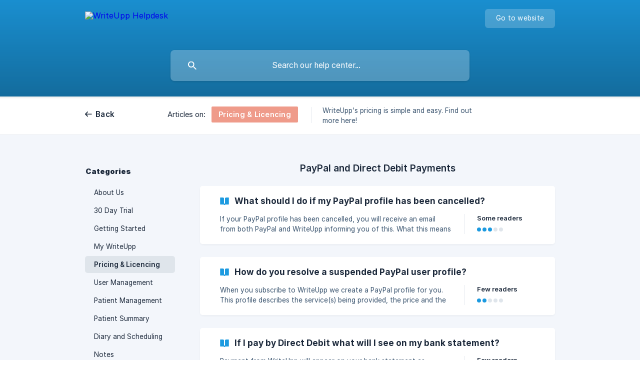

--- FILE ---
content_type: text/html; charset=utf-8
request_url: https://help.writeupp.com/en/category/pricing-licencing-kfytv7/
body_size: 7225
content:
<!DOCTYPE html><html lang="en" dir="ltr"><head><meta http-equiv="Content-Type" content="text/html; charset=utf-8"><meta name="viewport" content="width=device-width, initial-scale=1"><meta property="og:locale" content="en"><meta property="og:site_name" content="WriteUpp Helpdesk"><meta property="og:type" content="website"><link rel="icon" href="https://image.crisp.chat/avatar/website/538fbc6f-b63c-4b53-af03-4c78d8795e9d/512/?1768839321296" type="image/png"><link rel="apple-touch-icon" href="https://image.crisp.chat/avatar/website/538fbc6f-b63c-4b53-af03-4c78d8795e9d/512/?1768839321296" type="image/png"><meta name="msapplication-TileColor" content="#1c9ae0"><meta name="msapplication-TileImage" content="https://image.crisp.chat/avatar/website/538fbc6f-b63c-4b53-af03-4c78d8795e9d/512/?1768839321296"><style type="text/css">*::selection {
  background: rgba(28, 154, 224, .2);
}

.csh-theme-background-color-default {
  background-color: #1c9ae0;
}

.csh-theme-background-color-light {
  background-color: #F3F6FB;
}

.csh-theme-background-color-light-alpha {
  background-color: rgba(243, 246, 251, .4);
}

.csh-button.csh-button-accent {
  background-color: #1c9ae0;
}

.csh-article .csh-article-content article a {
  color: #1c9ae0;
}

.csh-article .csh-article-content article .csh-markdown.csh-markdown-title.csh-markdown-title-h1 {
  border-color: #1c9ae0;
}

.csh-article .csh-article-content article .csh-markdown.csh-markdown-code.csh-markdown-code-inline {
  background: rgba(28, 154, 224, .075);
  border-color: rgba(28, 154, 224, .2);
  color: #1c9ae0;
}

.csh-article .csh-article-content article .csh-markdown.csh-markdown-list .csh-markdown-list-item:before {
  background: #1c9ae0;
}</style><title>Pricing &amp; Licencing
 | WriteUpp Helpdesk</title><script type="text/javascript">window.$crisp = [];

CRISP_WEBSITE_ID = "538fbc6f-b63c-4b53-af03-4c78d8795e9d";

CRISP_RUNTIME_CONFIG = {
  locale : "en"
};

(function(){d=document;s=d.createElement("script");s.src="https://client.crisp.chat/l.js";s.async=1;d.getElementsByTagName("head")[0].appendChild(s);})();
</script><!-- Global site tag (gtag.js) - Google Analytics -->
<script async src="https://www.googletagmanager.com/gtag/js?id=UA-30472522-6"></script>
<script>
  window.dataLayer = window.dataLayer || [];
  function gtag(){dataLayer.push(arguments);}
  gtag('js', new Date());

  gtag('config', 'UA-30472522-6');
</script>
<style type="text/css">
  .csh-header-main-logo img {
    height: 50px !important;
  }
</style><meta name="description" content="WriteUpp's pricing is simple and easy. Find out more here!"><meta property="og:title" content="Pricing &amp; Licencing"><meta property="og:description" content="WriteUpp's pricing is simple and easy. Find out more here!"><meta property="og:url" content="https://help.writeupp.com/en/category/pricing-licencing-kfytv7/"><link rel="canonical" href="https://help.writeupp.com/en/category/pricing-licencing-kfytv7/"><link rel="stylesheet" href="https://static.crisp.help/stylesheets/libs/libs.min.css?cab684e1a7bb62be3262de4a4981867d5" type="text/css"/><link rel="stylesheet" href="https://static.crisp.help/stylesheets/site/common/common.min.css?cb2eaf9866345a2d605e060f8c0501802" type="text/css"/><link rel="stylesheet" href="https://static.crisp.help/stylesheets/site/category/category.min.css?cb77073240782c46c09d2dd5b6abf473c" type="text/css"/><script src="https://static.crisp.help/javascripts/libs/libs.min.js?cc65891880bdd167ff8283d9cce758f89" type="text/javascript"></script><script src="https://static.crisp.help/javascripts/site/common/common.min.js?c5f0f134299f2d0db933944eddeb077a8" type="text/javascript"></script><script src="https://static.crisp.help/javascripts/site/category/category.min.js?c0c43dcc5d40de0df637eb73dc9b6745d" type="text/javascript"></script></head><body><header role="banner"><div class="csh-wrapper"><div class="csh-header-main"><a href="/en/" role="none" class="csh-header-main-logo"><img src="https://storage.crisp.chat/users/helpdesk/website/3bdaa0c7caaa6800/wu-687_1wg6baa.png" alt="WriteUpp Helpdesk"></a><div role="none" class="csh-header-main-actions"><a href="https://writeupp.com/" target="_blank" rel="noopener noreferrer" role="none" class="csh-header-main-actions-website"><span class="csh-header-main-actions-website-itself csh-font-sans-regular">Go to website</span></a></div><span class="csh-clear"></span></div><form action="/en/includes/search/" role="search" onsubmit="return false" data-target-suggest="/en/includes/suggest/" data-target-report="/en/includes/report/" data-has-emphasis="false" data-has-focus="false" data-expanded="false" data-pending="false" class="csh-header-search"><span class="csh-header-search-field"><input type="search" name="search_query" autocomplete="off" autocorrect="off" autocapitalize="off" maxlength="100" placeholder="Search our help center..." aria-label="Search our help center..." role="searchbox" onfocus="CrispHelpdeskCommon.toggle_search_focus(true)" onblur="CrispHelpdeskCommon.toggle_search_focus(false)" onkeydown="CrispHelpdeskCommon.key_search_field(event)" onkeyup="CrispHelpdeskCommon.type_search_field(this)" onsearch="CrispHelpdeskCommon.search_search_field(this)" class="csh-font-sans-regular"><span class="csh-header-search-field-autocomplete csh-font-sans-regular"></span><span class="csh-header-search-field-ruler"><span class="csh-header-search-field-ruler-text csh-font-sans-semibold"></span></span></span><div class="csh-header-search-results"></div></form></div><div data-tile="default" data-has-banner="true" class="csh-header-background csh-theme-background-color-default"><span style="background-image: url('https://storage.crisp.chat/users/helpdesk/website/3bdaa0c7caaa6800/writeupp-jenni-helpbanner-supe_17b7xib.png');" class="csh-header-background-banner"></span></div></header><nav role="navigation" class="csh-navigation"><div class="csh-wrapper"><div class="csh-navigation-wrap"><a href="/en/" role="link" class="csh-navigation-back csh-font-sans-medium">Back</a><div class="csh-navigation-title csh-navigation-title-list"><div class="csh-navigation-title-list-wrap"><span class="csh-navigation-title-list-subject"><span class="csh-navigation-title-list-subject-label csh-font-sans-regular">Articles on:</span><span style="background-color: #ef9b8a;" data-has-category="true" class="csh-category-badge csh-font-sans-medium">Pricing &amp; Licencing</span></span><span class="csh-navigation-title-list-separator-wrap"><span class="csh-navigation-title-list-separator"></span></span><div class="csh-navigation-title-list-description-wrap csh-text-wrap csh-font-sans-regular"><div class="csh-navigation-title-list-description"><h6 class="csh-text-ellipsis-multiline csh-text-ellipsis-multiline-lines-2">WriteUpp's pricing is simple and easy. Find out more here!</h6></div></div></div></div><span class="csh-navigation-pad"></span></div></div></nav><div id="body" class="csh-theme-background-color-light"><div class="csh-wrapper"><div role="main" class="csh-category"><aside role="complementary"><div class="csh-aside"><p class="csh-aside-title csh-text-wrap csh-font-sans-bold">Categories</p><ul role="list"><li role="listitem"><a href="/en/category/about-us-1l75yep/" role="link" data-active="false" class="csh-aside-single-line csh-font-sans-regular">About Us</a></li><li role="listitem"><a href="/en/category/30-day-trial-8seo6n/" role="link" data-active="false" class="csh-aside-single-line csh-font-sans-regular">30 Day Trial</a></li><li role="listitem"><a href="/en/category/getting-started-11de1n1/" role="link" data-active="false" class="csh-aside-single-line csh-font-sans-regular">Getting Started</a></li><li role="listitem"><a href="/en/category/my-writeupp-1j5a3t0/" role="link" data-active="false" class="csh-aside-single-line csh-font-sans-regular">My WriteUpp</a></li><li role="listitem"><a href="/en/category/pricing-licencing-kfytv7/" role="link" data-active="true" class="csh-aside-single-line csh-font-sans-medium">Pricing &amp; Licencing</a></li><li role="listitem"><a href="/en/category/user-management-1koo54d/" role="link" data-active="false" class="csh-aside-single-line csh-font-sans-regular">User Management</a></li><li role="listitem"><a href="/en/category/patient-management-lnaefv/" role="link" data-active="false" class="csh-aside-single-line csh-font-sans-regular">Patient Management</a></li><li role="listitem"><a href="/en/category/patient-summary-1iqmt9j/" role="link" data-active="false" class="csh-aside-single-line csh-font-sans-regular">Patient Summary</a></li><li role="listitem"><a href="/en/category/diary-and-scheduling-e1k6nu/" role="link" data-active="false" class="csh-aside-single-line csh-font-sans-regular">Diary and Scheduling</a></li><li role="listitem"><a href="/en/category/notes-1k1lyq3/" role="link" data-active="false" class="csh-aside-single-line csh-font-sans-regular">Notes</a></li><li role="listitem"><a href="/en/category/forms-assessments-5kgfh6/" role="link" data-active="false" class="csh-aside-single-line csh-font-sans-regular">Forms &amp; Assessments</a></li><li role="listitem"><a href="/en/category/letters-documents-18ckdd0/" role="link" data-active="false" class="csh-aside-single-line csh-font-sans-regular">Letters &amp; Documents</a></li><li role="listitem"><a href="/en/category/file-storage-1c02vir/" role="link" data-active="false" class="csh-aside-single-line csh-font-sans-regular">File Storage</a></li><li role="listitem"><a href="/en/category/invoicing-payment-qif6yw/" role="link" data-active="false" class="csh-aside-single-line csh-font-sans-regular">Invoicing &amp; Payment</a></li><li role="listitem"><a href="/en/category/patient-communication-1xeaof3/" role="link" data-active="false" class="csh-aside-single-line csh-font-sans-regular">Patient Communication</a></li><li role="listitem"><a href="/en/category/online-booking-1k8qd8v/" role="link" data-active="false" class="csh-aside-single-line csh-font-sans-regular">Online Booking</a></li><li role="listitem"><a href="/en/category/video-consultations-tdx6ll/" role="link" data-active="false" class="csh-aside-single-line csh-font-sans-regular">Video Consultations</a></li><li role="listitem"><a href="/en/category/task-management-cmfeoq/" role="link" data-active="false" class="csh-aside-single-line csh-font-sans-regular">Task Management</a></li><li role="listitem"><a href="/en/category/privacy-data-security-1yfwxei/" role="link" data-active="false" class="csh-aside-single-line csh-font-sans-regular">Privacy &amp; Data Security</a></li><li role="listitem"><a href="/en/category/reporting-data-36gwuy/" role="link" data-active="false" class="csh-aside-single-line csh-font-sans-regular">Reporting &amp; Data</a></li><li role="listitem"><a href="/en/category/writeupp-for-ios-android-iea9au/" role="link" data-active="false" class="csh-aside-single-line csh-font-sans-regular">WriteUpp for iOS &amp; Android</a></li><li role="listitem"><a href="/en/category/stripe-integration-aytbu4/" role="link" data-active="false" class="csh-aside-single-line csh-font-sans-regular">Stripe Integration</a></li><li role="listitem"><a href="/en/category/cloudrx-integration-992y6n/" role="link" data-active="false" class="csh-aside-single-line csh-font-sans-regular">CloudRx Integration</a></li><li role="listitem"><a href="/en/category/scancom-integration-oj64zv/" role="link" data-active="false" class="csh-aside-single-line csh-font-sans-regular">scan.com Integration</a></li><li role="listitem"><a href="/en/category/mailchimp-integration-17m6qyv/" role="link" data-active="false" class="csh-aside-single-line csh-font-sans-regular">Mailchimp Integration</a></li><li role="listitem"><a href="/en/category/other-integrations-qvf0qe/" role="link" data-active="false" class="csh-aside-single-line csh-font-sans-regular">Other Integrations</a></li><li role="listitem"><a href="/en/category/troubleshooting-1edbao7/" role="link" data-active="false" class="csh-aside-single-line csh-font-sans-regular">Troubleshooting</a></li><li role="listitem"><a href="/en/category/release-notes-1b9xr1g/" role="link" data-active="false" class="csh-aside-single-line csh-font-sans-regular">Release Notes</a></li></ul></div></aside><section><div data-expanded="false" class="csh-category-section"><h6 class="csh-category-section-title csh-text-wrap csh-font-sans-medium">PayPal and Direct Debit Payments</h6><ul role="list" class="csh-category-section-list"><li data-collapsed="false" role="listitem" class="csh-category-item"><a href="/en/article/what-should-i-do-if-my-paypal-profile-has-been-cancelled-17lawjq/" role="link" class="csh-box csh-box-link"><h6 class="csh-category-item-title csh-font-sans-semibold csh-text-wrap csh-text-ellipsis-multiline csh-text-ellipsis-multiline-lines-2"><span class="csh-category-item-title-icon csh-theme-background-color-default"></span>What should I do if my PayPal profile has been cancelled?</h6><span class="csh-category-item-meta"><span class="csh-category-item-meta-description csh-text-wrap csh-text-ellipsis-multiline csh-text-ellipsis-multiline-lines-2 csh-font-sans-regular">If your PayPal profile has been cancelled, you will receive an email from both PayPal and WriteUpp informing you of this.

What this means is that PayPal has been unable to take payment for your subscription using the PayPal account that you provided.

To resolve this iss</span><span class="csh-category-item-meta-separator"></span><span class="csh-category-item-meta-popularity"><span class="csh-category-item-meta-popularity-label csh-font-sans-medium">Some readers</span><span class="csh-popularity"><span data-active="true" class="csh-popularity-bar csh-theme-background-color-default"></span><span data-active="true" class="csh-popularity-bar csh-theme-background-color-default"></span><span data-active="true" class="csh-popularity-bar csh-theme-background-color-default"></span><span data-active="false" class="csh-popularity-bar"></span><span data-active="false" class="csh-popularity-bar"></span></span></span></span></a></li><li data-collapsed="false" role="listitem" class="csh-category-item"><a href="/en/article/how-do-you-resolve-a-suspended-paypal-user-profile-9jtrb5/" role="link" class="csh-box csh-box-link"><h6 class="csh-category-item-title csh-font-sans-semibold csh-text-wrap csh-text-ellipsis-multiline csh-text-ellipsis-multiline-lines-2"><span class="csh-category-item-title-icon csh-theme-background-color-default"></span>How do you resolve a suspended PayPal user profile?</h6><span class="csh-category-item-meta"><span class="csh-category-item-meta-description csh-text-wrap csh-text-ellipsis-multiline csh-text-ellipsis-multiline-lines-2 csh-font-sans-regular">When you subscribe to WriteUpp we create a PayPal profile for you. This profile describes the service(s) being provided, the price and the frequency of payment. 

If you have skipped a payment (say, due to an expired card) PayPal will try twice more (over a period of 10 d</span><span class="csh-category-item-meta-separator"></span><span class="csh-category-item-meta-popularity"><span class="csh-category-item-meta-popularity-label csh-font-sans-medium">Few readers</span><span class="csh-popularity"><span data-active="true" class="csh-popularity-bar csh-theme-background-color-default"></span><span data-active="true" class="csh-popularity-bar csh-theme-background-color-default"></span><span data-active="false" class="csh-popularity-bar"></span><span data-active="false" class="csh-popularity-bar"></span><span data-active="false" class="csh-popularity-bar"></span></span></span></span></a></li><li data-collapsed="false" role="listitem" class="csh-category-item"><a href="/en/article/if-i-pay-by-direct-debit-what-will-i-see-on-my-bank-statement-jbcl3m/" role="link" class="csh-box csh-box-link"><h6 class="csh-category-item-title csh-font-sans-semibold csh-text-wrap csh-text-ellipsis-multiline csh-text-ellipsis-multiline-lines-2"><span class="csh-category-item-title-icon csh-theme-background-color-default"></span>If I pay by Direct Debit what will I see on my bank statement?</h6><span class="csh-category-item-meta"><span class="csh-category-item-meta-description csh-text-wrap csh-text-ellipsis-multiline csh-text-ellipsis-multiline-lines-2 csh-font-sans-regular">Payment from WriteUpp will appear on your bank statement as &quot;GoCardless Ltd&quot; (Our Direct Debit provider).

There will also be a reference of &quot;WRITEUPPSUBS&quot; to help you recognise that the payment was us. 



If you’re on (or have switched to) Stripe Billing, payments will instead appear as “Stripe” on your statement.</span><span class="csh-category-item-meta-separator"></span><span class="csh-category-item-meta-popularity"><span class="csh-category-item-meta-popularity-label csh-font-sans-medium">Few readers</span><span class="csh-popularity"><span data-active="true" class="csh-popularity-bar csh-theme-background-color-default"></span><span data-active="true" class="csh-popularity-bar csh-theme-background-color-default"></span><span data-active="false" class="csh-popularity-bar"></span><span data-active="false" class="csh-popularity-bar"></span><span data-active="false" class="csh-popularity-bar"></span></span></span></span></a></li><li data-collapsed="false" role="listitem" class="csh-category-item"><a href="/en/article/cancelled-paypal-profile-1xb2pse/" role="link" class="csh-box csh-box-link"><h6 class="csh-category-item-title csh-font-sans-semibold csh-text-wrap csh-text-ellipsis-multiline csh-text-ellipsis-multiline-lines-2"><span class="csh-category-item-title-icon csh-theme-background-color-default"></span>Cancelled PayPal Profile</h6><span class="csh-category-item-meta"><span class="csh-category-item-meta-description csh-text-wrap csh-text-ellipsis-multiline csh-text-ellipsis-multiline-lines-2 csh-font-sans-regular">You have been directed to this article because PayPal was unable to secure payment for your WriteUpp Subscription (after two failed attempts).

You may recall from the previous article that we sent you that when you subscribe for WriteUpp, we set up a payment profile for</span><span class="csh-category-item-meta-separator"></span><span class="csh-category-item-meta-popularity"><span class="csh-category-item-meta-popularity-label csh-font-sans-medium">Few readers</span><span class="csh-popularity"><span data-active="true" class="csh-popularity-bar csh-theme-background-color-default"></span><span data-active="false" class="csh-popularity-bar"></span><span data-active="false" class="csh-popularity-bar"></span><span data-active="false" class="csh-popularity-bar"></span><span data-active="false" class="csh-popularity-bar"></span></span></span></span></a></li></ul></div><div data-expanded="false" class="csh-category-section"><h6 class="csh-category-section-title csh-text-wrap csh-font-sans-medium">Pricing and Licensing</h6><ul role="list" class="csh-category-section-list"><li data-collapsed="false" role="listitem" class="csh-category-item"><a href="/en/article/how-do-i-calculate-the-price-that-i-will-pay-u4nn76/" role="link" class="csh-box csh-box-link"><h6 class="csh-category-item-title csh-font-sans-semibold csh-text-wrap csh-text-ellipsis-multiline csh-text-ellipsis-multiline-lines-2"><span class="csh-category-item-title-icon csh-theme-background-color-default"></span>How do I calculate the price that I will pay?</h6><span class="csh-category-item-meta"><span class="csh-category-item-meta-description csh-text-wrap csh-text-ellipsis-multiline csh-text-ellipsis-multiline-lines-2 csh-font-sans-regular">New Users

If you're not currently a WriteUpp subscriber and you would like to know how much it will cost to use WriteUpp, please follow these steps...

If you're on a trial, you can head to Settings -Account to see the pricing for each plan available to you:

There are 3 available plans to subscribe to. Read more about each plan type here.

For Flex or Group, specify how many user licences y</span><span class="csh-category-item-meta-separator"></span><span class="csh-category-item-meta-popularity"><span class="csh-category-item-meta-popularity-label csh-font-sans-medium">Some readers</span><span class="csh-popularity"><span data-active="true" class="csh-popularity-bar csh-theme-background-color-default"></span><span data-active="true" class="csh-popularity-bar csh-theme-background-color-default"></span><span data-active="true" class="csh-popularity-bar csh-theme-background-color-default"></span><span data-active="false" class="csh-popularity-bar"></span><span data-active="false" class="csh-popularity-bar"></span></span></span></span></a></li><li data-collapsed="false" role="listitem" class="csh-category-item"><a href="/en/article/who-needs-a-user-licence-1slcn80/" role="link" class="csh-box csh-box-link"><h6 class="csh-category-item-title csh-font-sans-semibold csh-text-wrap csh-text-ellipsis-multiline csh-text-ellipsis-multiline-lines-2"><span class="csh-category-item-title-icon csh-theme-background-color-default"></span>Who needs a user licence?</h6><span class="csh-category-item-meta"><span class="csh-category-item-meta-description csh-text-wrap csh-text-ellipsis-multiline csh-text-ellipsis-multiline-lines-2 csh-font-sans-regular">Which users require a licence varies depending on your chosen plan. 

Flex:

Every user needs a licence, no matter what role they undertake in your practice.

Solo and Group:

Only Clinical users require a licence. Non-clinical users do not have a diary in WriteUpp and can be added free of charge on these plans. 
(Note: Solo is limited to 1 clinical and 1 non-clinical user only)

We believe we price WriteUpp very modestly given the breadth of functionality of the system that we offer. Furt</span><span class="csh-category-item-meta-separator"></span><span class="csh-category-item-meta-popularity"><span class="csh-category-item-meta-popularity-label csh-font-sans-medium">Few readers</span><span class="csh-popularity"><span data-active="true" class="csh-popularity-bar csh-theme-background-color-default"></span><span data-active="true" class="csh-popularity-bar csh-theme-background-color-default"></span><span data-active="false" class="csh-popularity-bar"></span><span data-active="false" class="csh-popularity-bar"></span><span data-active="false" class="csh-popularity-bar"></span></span></span></span></a></li><li data-collapsed="false" role="listitem" class="csh-category-item"><a href="/en/article/do-i-have-to-sign-a-long-term-contract-1oq5om9/" role="link" class="csh-box csh-box-link"><h6 class="csh-category-item-title csh-font-sans-semibold csh-text-wrap csh-text-ellipsis-multiline csh-text-ellipsis-multiline-lines-2"><span class="csh-category-item-title-icon csh-theme-background-color-default"></span>Do I have to sign a long-term contract?</h6><span class="csh-category-item-meta"><span class="csh-category-item-meta-description csh-text-wrap csh-text-ellipsis-multiline csh-text-ellipsis-multiline-lines-2 csh-font-sans-regular">We’ve no interest in tying you up with long term contracts. We want you to continue to use WriteUpp because you love it! You pay one month in advance for as long as you want the service. There are no cancellation fees and you can extract your data anytime you want.</span><span class="csh-category-item-meta-separator"></span><span class="csh-category-item-meta-popularity"><span class="csh-category-item-meta-popularity-label csh-font-sans-medium">Few readers</span><span class="csh-popularity"><span data-active="true" class="csh-popularity-bar csh-theme-background-color-default"></span><span data-active="true" class="csh-popularity-bar csh-theme-background-color-default"></span><span data-active="false" class="csh-popularity-bar"></span><span data-active="false" class="csh-popularity-bar"></span><span data-active="false" class="csh-popularity-bar"></span></span></span></span></a></li><li data-collapsed="false" role="listitem" class="csh-category-item"><a href="/en/article/what-plans-can-i-subscribe-to-in-writeupp-gkliqb/" role="link" class="csh-box csh-box-link"><h6 class="csh-category-item-title csh-font-sans-semibold csh-text-wrap csh-text-ellipsis-multiline csh-text-ellipsis-multiline-lines-2"><span class="csh-category-item-title-icon csh-theme-background-color-default"></span>What plans can I subscribe to in WriteUpp?</h6><span class="csh-category-item-meta"><span class="csh-category-item-meta-description csh-text-wrap csh-text-ellipsis-multiline csh-text-ellipsis-multiline-lines-2 csh-font-sans-regular">WriteUpp offers three subscription plans to suit different practice sizes and needs. Here’s an overview of each plan and what’s included.

Flex

The Flex plan gives you full flexibility to add or remove users/add-ons as needed.

As you add more users, the cost will increase accordingly.

Online Booking is available as an optional add-on for a small additional cost.

Group video licences are available as an optional add-on.
Note: 1:1 video calling is included in your WriteUpp subscripti</span><span class="csh-category-item-meta-separator"></span><span class="csh-category-item-meta-popularity"><span class="csh-category-item-meta-popularity-label csh-font-sans-medium">Few readers</span><span class="csh-popularity"><span data-active="true" class="csh-popularity-bar csh-theme-background-color-default"></span><span data-active="false" class="csh-popularity-bar"></span><span data-active="false" class="csh-popularity-bar"></span><span data-active="false" class="csh-popularity-bar"></span><span data-active="false" class="csh-popularity-bar"></span></span></span></span></a></li></ul></div><div data-expanded="false" class="csh-category-section"><h6 class="csh-category-section-title csh-text-wrap csh-font-sans-medium">Your Subscription</h6><ul role="list" class="csh-category-section-list"><li data-collapsed="false" role="listitem" class="csh-category-item"><a href="/en/article/what-technical-support-is-provided-as-part-of-the-writeupp-subscription-po8law/" role="link" class="csh-box csh-box-link"><h6 class="csh-category-item-title csh-font-sans-semibold csh-text-wrap csh-text-ellipsis-multiline csh-text-ellipsis-multiline-lines-2"><span class="csh-category-item-title-icon csh-theme-background-color-default"></span>What technical support is provided as part of the WriteUpp subscription?</h6><span class="csh-category-item-meta"><span class="csh-category-item-meta-description csh-text-wrap csh-text-ellipsis-multiline csh-text-ellipsis-multiline-lines-2 csh-font-sans-regular">Online technical support is available for all users from 09:00 to 17:30 (GMT), Monday to Friday through the following channels:

Live chat - Both here within the Help Centre and within WriteUpp itself.

Email - support@writeupp.com

We have also developed a comprehensive set of Video Guides and a webinar program which takes a more indepth look at specific WriteUpp features.</span><span class="csh-category-item-meta-separator"></span><span class="csh-category-item-meta-popularity"><span class="csh-category-item-meta-popularity-label csh-font-sans-medium">Few readers</span><span class="csh-popularity"><span data-active="true" class="csh-popularity-bar csh-theme-background-color-default"></span><span data-active="true" class="csh-popularity-bar csh-theme-background-color-default"></span><span data-active="false" class="csh-popularity-bar"></span><span data-active="false" class="csh-popularity-bar"></span><span data-active="false" class="csh-popularity-bar"></span></span></span></span></a></li><li data-collapsed="false" role="listitem" class="csh-category-item"><a href="/en/article/why-do-i-need-to-unsubscribe-cc0wx2/" role="link" class="csh-box csh-box-link"><h6 class="csh-category-item-title csh-font-sans-semibold csh-text-wrap csh-text-ellipsis-multiline csh-text-ellipsis-multiline-lines-2"><span class="csh-category-item-title-icon csh-theme-background-color-default"></span>Why do I need to unsubscribe?</h6><span class="csh-category-item-meta"><span class="csh-category-item-meta-description csh-text-wrap csh-text-ellipsis-multiline csh-text-ellipsis-multiline-lines-2 csh-font-sans-regular">If you're reading this article it's probably because you have decided to leave us and have asked us to cancel your account.

Firstly, we're sorry to see you go but good luck with whatever system you use going forwards.

Secondly, apologies but we can't cancel your account for you.

When you signed up for WriteUpp you agreed to our Terms of Service, including our Cancellation Policy, which is shown below:

We're really not being difficult but we requi</span><span class="csh-category-item-meta-separator"></span><span class="csh-category-item-meta-popularity"><span class="csh-category-item-meta-popularity-label csh-font-sans-medium">Few readers</span><span class="csh-popularity"><span data-active="true" class="csh-popularity-bar csh-theme-background-color-default"></span><span data-active="false" class="csh-popularity-bar"></span><span data-active="false" class="csh-popularity-bar"></span><span data-active="false" class="csh-popularity-bar"></span><span data-active="false" class="csh-popularity-bar"></span></span></span></span></a></li><li data-collapsed="false" role="listitem" class="csh-category-item"><a href="/en/article/switching-to-stripe-billing-10s1dly/" role="link" class="csh-box csh-box-link"><h6 class="csh-category-item-title csh-font-sans-semibold csh-text-wrap csh-text-ellipsis-multiline csh-text-ellipsis-multiline-lines-2"><span class="csh-category-item-title-icon csh-theme-background-color-default"></span>Switching to Stripe Billing</h6><span class="csh-category-item-meta"><span class="csh-category-item-meta-description csh-text-wrap csh-text-ellipsis-multiline csh-text-ellipsis-multiline-lines-2 csh-font-sans-regular">If you’re currently subscribed to WriteUpp via GoCardless or PayPal, good news, you can now switch your subscription to Stripe Billing! 

Why switch to Stripe?

Stripe offers a faster, more flexible billing experience. You can pay by card, Direct Debit, or Apple/Google Pay, and manage your subscription directly through the Stripe Portal within WriteUpp.

Switching to Stripe unlocks the full range of WriteUpp plans, including Solo and Group, which could save you money if you:

Regularly use</span><span class="csh-category-item-meta-separator"></span><span class="csh-category-item-meta-popularity"><span class="csh-category-item-meta-popularity-label csh-font-sans-medium">Few readers</span><span class="csh-popularity"><span data-active="true" class="csh-popularity-bar csh-theme-background-color-default"></span><span data-active="false" class="csh-popularity-bar"></span><span data-active="false" class="csh-popularity-bar"></span><span data-active="false" class="csh-popularity-bar"></span><span data-active="false" class="csh-popularity-bar"></span></span></span></span></a></li><li data-collapsed="false" role="listitem" class="csh-category-item"><a href="/en/article/how-to-change-between-the-flex-solo-and-group-plans-1q3m6oa/" role="link" class="csh-box csh-box-link"><h6 class="csh-category-item-title csh-font-sans-semibold csh-text-wrap csh-text-ellipsis-multiline csh-text-ellipsis-multiline-lines-2"><span class="csh-category-item-title-icon csh-theme-background-color-default"></span>How to change between the Flex, Solo and Group plans</h6><span class="csh-category-item-meta"><span class="csh-category-item-meta-description csh-text-wrap csh-text-ellipsis-multiline csh-text-ellipsis-multiline-lines-2 csh-font-sans-regular">WriteUpp offers three plan types - Flex, Solo and Group. Read more about what each plan offers here.

Before you start

To access all available plans, your subscription must be on Stripe Billing.
If you’re currently paying via GoCardless or PayPal, you’ll need to switch to Stripe Billing first.  If you haven’t done this yet,</span><span class="csh-category-item-meta-separator"></span><span class="csh-category-item-meta-popularity"><span class="csh-category-item-meta-popularity-label csh-font-sans-medium">Few readers</span><span class="csh-popularity"><span data-active="true" class="csh-popularity-bar csh-theme-background-color-default"></span><span data-active="false" class="csh-popularity-bar"></span><span data-active="false" class="csh-popularity-bar"></span><span data-active="false" class="csh-popularity-bar"></span><span data-active="false" class="csh-popularity-bar"></span></span></span></span></a></li></ul></div><div data-expanded="false" class="csh-category-section"><h6 class="csh-category-section-title csh-text-wrap csh-font-sans-medium">Frequently Asked Questions</h6><ul role="list" class="csh-category-section-list"><li data-collapsed="false" role="listitem" class="csh-category-item"><a href="/en/article/pricing-licencing-faqs-f8tgc1/" role="link" class="csh-box csh-box-link"><h6 class="csh-category-item-title csh-font-sans-semibold csh-text-wrap csh-text-ellipsis-multiline csh-text-ellipsis-multiline-lines-2"><span class="csh-category-item-title-icon csh-theme-background-color-default"></span>Pricing &amp; Licencing FAQ's</h6><span class="csh-category-item-meta"><span class="csh-category-item-meta-description csh-text-wrap csh-text-ellipsis-multiline csh-text-ellipsis-multiline-lines-2 csh-font-sans-regular">Like the rest of WriteUpp, our pricing and licencing is very straightforward. Here are some of the more frequently asked pricing &amp; licensing questions:

How do I calculate the price that I will pay?

How do I subscribe?

 How do I subscribe without taking a free trial? (https://help.writeupp.com/en/article/how-do-i-subscribe-without</span><span class="csh-category-item-meta-separator"></span><span class="csh-category-item-meta-popularity"><span class="csh-category-item-meta-popularity-label csh-font-sans-medium">Some readers</span><span class="csh-popularity"><span data-active="true" class="csh-popularity-bar csh-theme-background-color-default"></span><span data-active="true" class="csh-popularity-bar csh-theme-background-color-default"></span><span data-active="true" class="csh-popularity-bar csh-theme-background-color-default"></span><span data-active="false" class="csh-popularity-bar"></span><span data-active="false" class="csh-popularity-bar"></span></span></span></span></a></li></ul></div></section></div></div></div><footer role="contentinfo"><div class="csh-footer-ask"><div class="csh-wrapper"><div class="csh-footer-ask-text"><p class="csh-footer-ask-text-title csh-text-wrap csh-font-sans-bold">Not finding what you are looking for?</p><p class="csh-footer-ask-text-label csh-text-wrap csh-font-sans-regular">Chat with us or send us an email.</p></div><ul class="csh-footer-ask-buttons"><li><a aria-label="Chat with us" href="#" role="button" onclick="CrispHelpdeskCommon.open_chatbox(); return false;" class="csh-button csh-button-accent csh-button-icon-chat csh-button-has-left-icon csh-font-sans-regular">Chat with us</a></li><li><a aria-label="Send us an email" href="mailto:support@writeupp.com" role="button" class="csh-button csh-button-accent csh-button-icon-email csh-button-has-left-icon csh-font-sans-regular">Send us an email</a></li></ul></div></div><div class="csh-footer-copyright csh-footer-copyright-separated"><div class="csh-wrapper"><span class="csh-footer-copyright-brand"><span class="csh-font-sans-regular">© 2026 WriteUpp Helpdesk</span></span></div></div></footer></body></html>

--- FILE ---
content_type: text/css
request_url: https://static.crisp.help/stylesheets/site/category/category.min.css?cb77073240782c46c09d2dd5b6abf473c
body_size: 16
content:
/**
 * crisp-relay-site-helpdesk - Helpdesk site. Serves user helpdesks
 * @version v2.0.0
 * @author Crisp IM SAS https://crisp.chat/
 * @date 1/27/2026
 */
.csh-category{display:-webkit-box;display:-webkit-flex;display:-moz-flex;display:-ms-flexbox;display:flex}.csh-category aside{width:200px;margin-right:30px;-webkit-box-flex:0;-webkit-flex:0 0 auto;-moz-box-flex:0;-moz-flex:0 0 auto;-ms-flex:0 0 auto;flex:0 0 auto}.csh-category aside .csh-aside{padding-bottom:80px}.csh-category section{padding-bottom:16px;-webkit-box-flex:1;-webkit-flex:1;-moz-box-flex:1;-moz-flex:1;-ms-flex:1;flex:1}.csh-category section .csh-category-empty,.csh-category section .csh-category-section-empty{color:#37516c;text-align:center;font-style:italic}.csh-category section .csh-category-empty{padding:12px 0}.csh-category section .csh-category-section{border-bottom:1px solid #e5e9ef;margin-bottom:46px;padding-bottom:38px}.csh-category section .csh-category-section[data-expanded=true] .csh-category-item[data-collapsed=true]{display:block}.csh-category section .csh-category-section[data-expanded=true] .csh-category-section-expand-wrap{display:none}.csh-category section .csh-category-section:last-of-type{border-bottom:0 none;margin-bottom:0;padding-bottom:0}.csh-category section .csh-category-section .csh-category-section-title{font-size:18.9px;line-height:22px;text-align:center;margin-bottom:20px}.csh-category section .csh-category-section .csh-category-section-empty{font-size:13.95px;margin-bottom:14px;padding:2px 0}.csh-category section .csh-category-section .csh-category-section-expand-wrap{text-align:center;padding-top:30px;padding-bottom:2px}.csh-category section .csh-category-section .csh-category-section-expand-wrap .csh-category-section-expand{color:#000;font-size:13.95px;line-height:22px;padding:12px 34px 14px}.csh-category section .csh-category-section-list{padding:4px 0}html[dir=rtl] .csh-category aside{margin-left:30px;margin-right:0}@media screen and (max-width:940px){.csh-category aside{width:160px;margin-right:24px}html[dir=rtl] .csh-category aside{margin-left:24px;margin-right:0}}@media screen and (max-width:780px){.csh-category{display:block}.csh-category aside{display:none}}@media screen and (max-width:480px){.csh-category section .csh-category-section .csh-category-section-expand-wrap{padding-top:26px}.csh-category section .csh-category-section .csh-category-section-expand-wrap .csh-category-section-expand{padding-left:8px;padding-right:8px;display:block}}